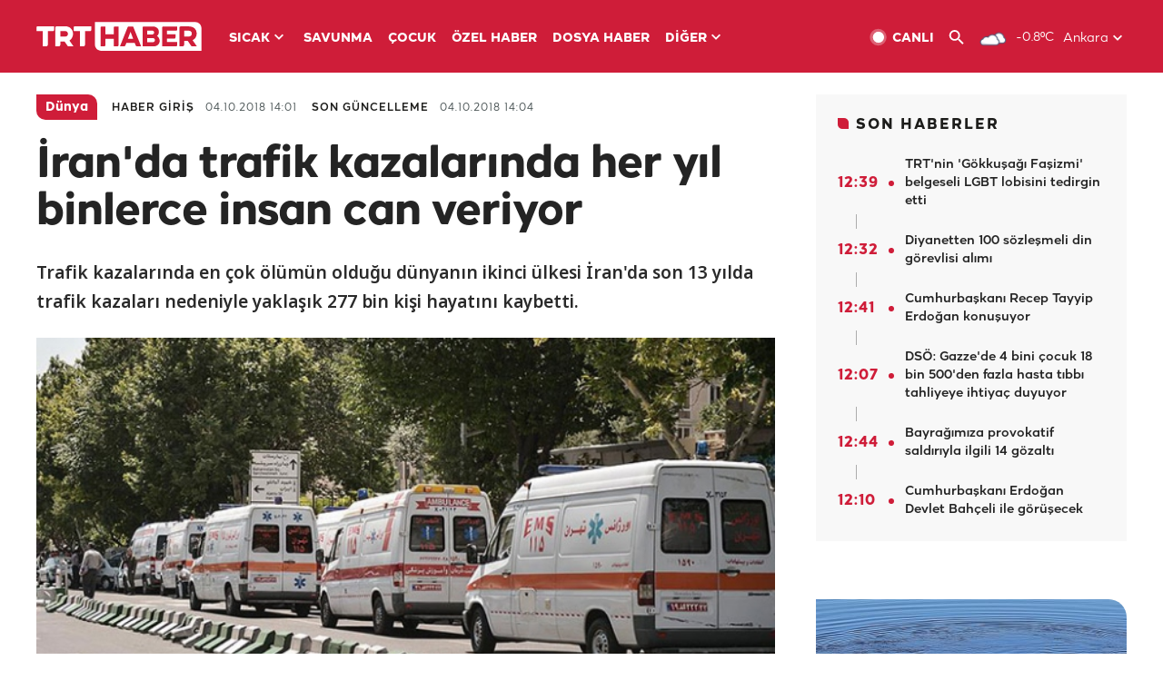

--- FILE ---
content_type: text/html; charset=UTF-8
request_url: https://www.trthaber.com/haber/dunya/iranda-trafik-kazalarinda-her-yil-binlerce-insan-can-veriyor-387754.html
body_size: 14527
content:
<!DOCTYPE html>
<html lang="tr" prefix="og: http://ogp.me/ns#" class="" >
<head>
<meta http-equiv="Content-Type" content="text/html; charset=utf-8" />
<meta property="fb:pages" content="127630700588623" />
<title>İRAN'DA TRAFİK KAZALARINDA HER YIL BİNLERCE İNSAN CAN VERİYOR - Son Dakika Haberleri</title>
<meta name="description" content="Trafik kazalarında en çok ölümün olduğu dünyanın ikinci ülkesi İran&#039;da son 13 yılda trafik kazaları nedeniyle yaklaşık 277 bin kişi hayatını kaybetti." />
<link href="https://trthaberstatic.cdn.wp.trt.com.tr/static/favicon.ico" rel="shortcut icon" type="image/x-icon" />
<link rel="apple-touch-icon" sizes="57x57" href="https://trthaberstatic.cdn.wp.trt.com.tr/static/images/trt-haber-kare-logo-57x57.png">
<link rel="apple-touch-icon" sizes="60x60" href="https://trthaberstatic.cdn.wp.trt.com.tr/static/images/trt-haber-kare-logo-60x60.png">
<link rel="apple-touch-icon" sizes="72x72" href="https://trthaberstatic.cdn.wp.trt.com.tr/static/images/trt-haber-kare-logo-72x72.png">
<link rel="apple-touch-icon" sizes="76x76" href="https://trthaberstatic.cdn.wp.trt.com.tr/static/images/trt-haber-kare-logo-76x76.png">
<link rel="apple-touch-icon" sizes="114x114" href="https://trthaberstatic.cdn.wp.trt.com.tr/static/images/trt-haber-kare-logo-114x114.png">
<link rel="apple-touch-icon" sizes="120x120" href="https://trthaberstatic.cdn.wp.trt.com.tr/static/images/trt-haber-kare-logo-120x120.png">
<link rel="apple-touch-icon" sizes="144x144" href="https://trthaberstatic.cdn.wp.trt.com.tr/static/images/trt-haber-kare-logo-144x144.png">
<link rel="apple-touch-icon" sizes="152x152" href="https://trthaberstatic.cdn.wp.trt.com.tr/static/images/trt-haber-kare-logo-152x152.png">
<link rel="apple-touch-icon" sizes="180x180" href="https://trthaberstatic.cdn.wp.trt.com.tr/static/images/trt-haber-kare-logo-180x180.png">
<link rel="icon" type="image/png" href="https://trthaberstatic.cdn.wp.trt.com.tr/static/images/trt-haber-kare-logo-144x144.png" sizes="144x144">
<link rel="icon" type="image/png" href="https://trthaberstatic.cdn.wp.trt.com.tr/static/images/trt-haber-kare-logo-192x192.png" sizes="192x192">
<meta name="msapplication-square70x70logo" content="https://trthaberstatic.cdn.wp.trt.com.tr/static/images/trt-haber-kare-logo-70x70.png">
<meta name="msapplication-square150x150logo" content="https://trthaberstatic.cdn.wp.trt.com.tr/static/images/trt-haber-kare-logo-150x150.png">
<meta name="msapplication-wide310x150logo" content="https://trthaberstatic.cdn.wp.trt.com.tr/static/images/trt-haber-logo-310x150.png">
<meta name="msapplication-square310x310logo" content="https://trthaberstatic.cdn.wp.trt.com.tr/static/images/trt-haber-kare-logo-310x310.png">
<meta property="og:title" content="İran'da trafik kazalarında her yıl binlerce insan can veriyor" />
<meta property="og:description" content="Trafik kazalarında en çok ölümün olduğu dünyanın ikinci ülkesi İran&#039;da son 13 yılda trafik kazaları nedeniyle yaklaşık 277 bin kişi hayatını kaybetti." />
<link rel="image_src" type="image/jpeg" href="https://trthaberstatic.cdn.wp.trt.com.tr/resimler/952000/952171.jpg" />
<link rel="thumbnail" type="image/jpeg" href="https://trthaberstatic.cdn.wp.trt.com.tr/resimler/952000/952171.jpg" />
<meta property="og:image" content="https://trthaberstatic.cdn.wp.trt.com.tr/resimler/952000/952171.jpg" />
<meta name="viewport" content="width=device-width, initial-scale=1.0, shrink-to-fit=no">
<base href="https://www.trthaber.com/" />
<link rel="canonical" href="https://www.trthaber.com/haber/dunya/iranda-trafik-kazalarinda-her-yil-binlerce-insan-can-veriyor-387754.html"/>
<meta name="google-play-app" content="app-id=com.TRT.TrtHaber">
<meta name="application-name" content="TRT Haber">
<meta name="apple-itunes-app" content="app-id=509983402,app-argument=https://apps.apple.com/tr/app/trt-haber/id509983402">
<meta name="apple-mobile-web-app-title" content="TRT Haber">
<meta name="robots" content="max-image-preview:large">
<meta name="p:domain_verify" content="d84e2d14ad1b4fe58877beb901e5cdcc"/>
<meta name="p:domain_verify" content="a071267efb21000e62681b430866dd61"/>
<meta http-equiv="Accept-CH" content="DPR, Viewport-Width">
<meta name="twitter:card" content="summary_large_image">
<meta name="twitter:site" content="@trthaber">
<meta name="twitter:url" content="https://www.trthaber.com/haber/dunya/iranda-trafik-kazalarinda-her-yil-binlerce-insan-can-veriyor-387754.html">
<meta name="twitter:title" content="İran&#039;da trafik kazalarında her yıl binlerce insan can veriyor">
<meta name="twitter:description" content="Trafik kazalarında en çok ölümün olduğu dünyanın ikinci ülkesi İran&#039;da son 13 yılda trafik kazaları nedeniyle yaklaşık 277 bin kişi hayatını kaybetti.">
<meta name="twitter:image" content="https://trthaberstatic.cdn.wp.trt.com.tr/resimler/952000/952171.jpg">
<meta property="og:url" content="https://www.trthaber.com/haber/dunya/iranda-trafik-kazalarinda-her-yil-binlerce-insan-can-veriyor-387754.html">
<meta property="og:type" content="article">
<link rel="stylesheet" type="text/css" href="https://trthaberstatic.cdn.wp.trt.com.tr/static/bootstrap-4.5.0/css/bootstrap.min.css?v=594" />
<link rel="stylesheet" type="text/css" href="https://trthaberstatic.cdn.wp.trt.com.tr/static/css/styles.min.css?v=594" />
<link rel="stylesheet" type="text/css" media="screen and (max-width: 576px)" href="https://trthaberstatic.cdn.wp.trt.com.tr/static/css/style-576.min.css?v=594" />
<link rel="stylesheet" type="text/css" media="screen and (min-width: 576.1px) and (max-width: 768px)" href="https://trthaberstatic.cdn.wp.trt.com.tr/static/css/style-576-768.min.css?v=594" />
<link rel="stylesheet" type="text/css" media="screen and (min-width: 576.1px) and (max-width: 1040px)" href="https://trthaberstatic.cdn.wp.trt.com.tr/static/css/style-576-1040.min.css?v=594" />
<link rel="stylesheet" type="text/css" media="screen and (min-width: 768.1px) and (max-width: 1040px)" href="https://trthaberstatic.cdn.wp.trt.com.tr/static/css/style-768-1040.min.css?v=594" />
<link rel="stylesheet" type="text/css" media="screen and (min-width: 1040.1px) and (max-width: 1270px)" href="https://trthaberstatic.cdn.wp.trt.com.tr/static/css/style-1040-1270.min.css?v=594" />
<link rel="stylesheet" type="text/css" media="screen and (min-width: 1270.1px) and (max-width: 1470px)" href="https://trthaberstatic.cdn.wp.trt.com.tr/static/css/style-1270-1470.min.css?v=594" />
<link rel="stylesheet" type="text/css" media="screen and (min-width: 1470.1px)" href="https://trthaberstatic.cdn.wp.trt.com.tr/static/css/style-1470.min.css?v=594" />
<script src="https://trthaberstatic.cdn.wp.trt.com.tr/static/plugins/jquery-3.5.1.min.js" type="text/javascript"></script>
<script src="https://cdn.pr.trt.com.tr/static/js/player/player.1.0.165.js" type="text/javascript"></script>
<script type="application/ld+json">
{ 
    "@context" : "http://schema.org",
    "@type" : "Organization",
    "name": "TRT Haber",
    "legalName" : "TRT Haber",
    "url" : "https://www.trthaber.com/",
    "logo": "https://ddei5-0-ctp.trendmicro.com:443/wis/clicktime/v1/query?url=https%3a%2f%2ftrthaberstatic.cdn.wp.trt.com.tr%2fstatic%2fimages%2fnew%2dlogo%2dblack.svg&umid=E8A677EA-ED09-3805-ABEF-1B1D33D2D974&auth=09795f0ed076112d1bf566299a10d0ae0d737571-04d353ff70c12088bbfc6c35c986ccbf450c25f3",
    "foundingDate": "2010",
    "address": {
        "@type": "PostalAddress",
        "streetAddress": "TRT Genel Müdürlüğü, Turan Güneş Bulvarı 06550 Oran, Ankara",
        "addressLocality": "Oran",
        "addressRegion": "ANKARA",
        "postalCode": "06550",
        "addressCountry": "TR"
    },
    "contactPoint" : [
        {
            "@type" : "ContactPoint",
            "telephone" : "+90-4440878",
            "contactType" : "customer support",
            "email": "trthaber@trthaber.com",
            "areaServed" : "TR",
            "availableLanguage" : ["Turkish"]
        },
        {
            "@type" : "ContactPoint",
            "telephone" : "+90-4440878",
            "contactType" : "technical support",
            "email": "trthaber@trthaber.com",
            "areaServed" : "TR",
            "availableLanguage" : ["Turkish"]
        },
        {
            "@type" : "ContactPoint",
            "telephone" : "+90-4440878",
            "email": "trthaber@trthaber.com",
            "contactType" : "sales",
            "areaServed" : "TR",
            "availableLanguage" : ["Turkish"]
        }
    ],
    "sameAs": [
        "https://www.facebook.com/trthaber",
        "https://twitter.com/trthaber",
        "https://www.youtube.com/user/trthaber"
    ]
}
</script>
<script type="application/ld+json" id="breadcrumbStructuredData">
{
  "@context": "https://schema.org",
  "@type": "BreadcrumbList",
  "itemListElement": [
      { "@type": "ListItem", "position": 1, "name": "Haberler", "item": "https://www.trthaber.com/" },{ "@type": "ListItem", "position": 2, "name": "Dünya", "item": "https://www.trthaber.com/haber/dunya/" },{ "@type": "ListItem", "position": 3, "name": "İran&#039;da trafik kazalarında her yıl binlerce insan can veriyor", "item": "https://www.trthaber.com/haber/dunya/iranda-trafik-kazalarinda-her-yil-binlerce-insan-can-veriyor-387754.html" }
  ]
}
</script>
<script type="application/ld+json" id="newsStructuredData">
{
    "@context": "http://schema.org",
    "@type": "NewsArticle",
    "articleSection": "Dünya",
    "mainEntityOfPage": {
        "@type": "WebPage",
        "@id": "https://www.trthaber.com/haber/dunya/iranda-trafik-kazalarinda-her-yil-binlerce-insan-can-veriyor-387754.html"
    },
    "headline": "İran&#039;da trafik kazalarında her yıl binlerce insan can veriyor",
    "description": "Trafik kazalarında en çok ölümün olduğu dünyanın ikinci ülkesi İran&#039;da son 13 yılda trafik kazaları nedeniyle yaklaşık 277 bin kişi hayatını kaybetti.",
    "keywords":[],
    "image": {
        "@type": "ImageObject",
        "url": "https://trthaberstatic.cdn.wp.trt.com.tr/resimler/952000/952171.jpg",
        "height": "1280",
        "width": "720"
    },
    "datePublished": "2018-10-04 14:01:00+03:00",
    "dateModified": "2018-10-04 14:04:51+03:00",
    "author": {
        "@type": "Organization",
        "name": "TRT Haber"
    },
    "publisher": {
        "@type": "Organization",
        "name": "TRT Haber",
        "logo": {
            "@type": "ImageObject",
            "width": "436",
            "height": "84",
            "url": "https://trthaberstatic.cdn.wp.trt.com.tr/static/images/trthaber-organization-logo.png"
        }
    }
}
</script>
<!-- Global site tag (gtag.js) - Google Analytics -->
            <script async src="https://www.googletagmanager.com/gtag/js?id=UA-26291030-5"></script>
            <script>
              window.dataLayer = window.dataLayer || [];
              function gtag(){dataLayer.push(arguments);}
              gtag('js', new Date());
            
              gtag('config', 'UA-26291030-5');
            </script>
        <!-- Google Tag Manager -->
            <script>(function(w,d,s,l,i){w[l]=w[l]||[];w[l].push({'gtm.start':
            new Date().getTime(),event:'gtm.js'});var f=d.getElementsByTagName(s)[0],
            j=d.createElement(s),dl=l!='dataLayer'?'&l='+l:'';j.async=true;j.src=
            'https://www.googletagmanager.com/gtm.js?id='+i+dl;f.parentNode.insertBefore(j,f);
            })(window,document,'script','dataLayer','GTM-PCCBKS9');</script>
            <!-- End Google Tag Manager --></head>
<body>
<!-- Google Tag Manager (noscript) -->
            <noscript><iframe src="https://www.googletagmanager.com/ns.html?id=GTM-PCCBKS9"
            height="0" width="0" style="display:none;visibility:hidden"></iframe></noscript>
            <!-- End Google Tag Manager (noscript) -->        <div class="masthead-ads-container">
            <div class="masthead-ads-wrapper">
                <!-- /112281457/trthaber_970x250_passback -->
<div id='div-gpt-ad-1549658900112-0' style='width:970px; height:250px; margin: 0 auto;'>
</div>            </div>
        </div>
        <!-- HEADER START -->
<div class="header">
        <div class="top-menu-container">
        <div class="mega-menu-button"></div>
        <div class="top-menu-wrapper">
            <a href="https://www.trthaber.com/" target="_self">
                <img class="logo" src="https://trthaberstatic.cdn.wp.trt.com.tr/static/images/logo.svg" width="183" height="32" title="Son Dakika Haberler" alt="Son Dakika Haberler" />
            </a>

                            <!--<img src="https://trthaberstatic.cdn.wp.trt.com.tr/static/images/siyah-kurdele.png" width="21" height="32" class="header-special-icon" />-->
            
                        <ul class="top-menu-left">
                                        <li class="sub">
                            <a href="javascript:void(0);" title="SICAK">
                                SICAK                                <i class="arrow"></i>
                            </a>
                            <ul class="menu-dropdown vertical-scroll one-column left-align">
                                                                    <li>
                                        <a href="https://www.trthaber.com/haber/gundem/" title="GÜNDEM" target="_blank">
                                            GÜNDEM                                        </a>
                                    </li>
                                                                    <li>
                                        <a href="https://www.trthaber.com/haber/turkiye/" title="TÜRKİYE" target="_blank">
                                            TÜRKİYE                                        </a>
                                    </li>
                                                                    <li>
                                        <a href="https://www.trthaber.com/haber/dunya/" title="DÜNYA" target="_blank">
                                            DÜNYA                                        </a>
                                    </li>
                                                                    <li>
                                        <a href="https://www.trthaber.com/haber/turk-dunyasi/" title="TÜRK DÜNYASI" target="_blank">
                                            TÜRK DÜNYASI                                        </a>
                                    </li>
                                                                    <li>
                                        <a href="https://www.trthaber.com/haber/ekonomi/" title="EKONOMİ" target="_blank">
                                            EKONOMİ                                        </a>
                                    </li>
                                                                    <li>
                                        <a href="https://www.trthaber.com/spor/" title="SPOR" target="_blank">
                                            SPOR                                        </a>
                                    </li>
                                                            </ul>
                        </li>
                                                <li >
                            <a href="https://www.trthaber.com/haber/savunma/" title="SAVUNMA" target="_blank">
                                SAVUNMA                            </a>
                        </li>
                                                <li >
                            <a href="https://www.trthaber.com/haber/cocuk/" title="ÇOCUK" target="_blank">
                                ÇOCUK                            </a>
                        </li>
                                                <li >
                            <a href="https://www.trthaber.com/ozel-haberler/" title="ÖZEL HABER" target="_blank">
                                ÖZEL HABER                            </a>
                        </li>
                                                <li >
                            <a href="https://www.trthaber.com/dosya-haberler/" title="DOSYA HABER" target="_blank">
                                DOSYA HABER                            </a>
                        </li>
                                                <li class="sub">
                            <a href="javascript:void(0);" title="DİĞER">
                                DİĞER                                <i class="arrow"></i>
                            </a>
                            <ul class="menu-dropdown vertical-scroll right-align">
                                                                    <li>
                                        <a href="https://www.trthaber.com/son-dakika-haberleri" title="SON HABERLER" target="_blank">
                                            SON HABERLER                                        </a>
                                    </li>
                                                                    <li>
                                        <a href="https://www.trthaber.com/tum-mansetler.html" title="TÜM MANŞETLER" target="_blank">
                                            TÜM MANŞETLER                                        </a>
                                    </li>
                                                                    <li>
                                        <a href="https://www.trthaber.com/fotograf-galerileri.html" title="FOTO FOKUS" target="_blank">
                                            FOTO FOKUS                                        </a>
                                    </li>
                                                                    <li>
                                        <a href="https://www.trthaber.com/haber/dunya-disi/" title="DÜNYA DIŞI" target="_blank">
                                            DÜNYA DIŞI                                        </a>
                                    </li>
                                                                    <li>
                                        <a href="https://www.trthaber.com/video-galerileri.html" title="VİDEO GALERİ" target="_blank">
                                            VİDEO GALERİ                                        </a>
                                    </li>
                                                                    <li>
                                        <a href="https://www.trthaber.com/haber/kultur-sanat/" title="KÜLTÜR-SANAT" target="_blank">
                                            KÜLTÜR-SANAT                                        </a>
                                    </li>
                                                                    <li>
                                        <a href="https://www.trthaber.com/dosya-haberler/" title="DOSYA HABER" target="_blank">
                                            DOSYA HABER                                        </a>
                                    </li>
                                                                    <li>
                                        <a href="https://www.trthaber.com/haber/yasam/" title="YAŞAM" target="_blank">
                                            YAŞAM                                        </a>
                                    </li>
                                                                    <li>
                                        <a href="https://www.trthaber.com/haber/saglik/" title="SAĞLIK" target="_blank">
                                            SAĞLIK                                        </a>
                                    </li>
                                                                    <li>
                                        <a href="https://www.trthaber.com/gezi/" title="GEZİ" target="_blank">
                                            GEZİ                                        </a>
                                    </li>
                                                                    <li>
                                        <a href="https://www.trthaber.com/haber/bilim-teknoloji/" title="TEKNOLOJİ" target="_blank">
                                            TEKNOLOJİ                                        </a>
                                    </li>
                                                                    <li>
                                        <a href="https://www.trthaber.com/haber/cevre/" title="ÇEVRE" target="_blank">
                                            ÇEVRE                                        </a>
                                    </li>
                                                                    <li>
                                        <a href="https://www.trthaber.com/haber/egitim/" title="EĞİTİM" target="_blank">
                                            EĞİTİM                                        </a>
                                    </li>
                                                                    <li>
                                        <a href="https://www.trthaber.com/haber/guncel/" title="GÜNCEL" target="_blank">
                                            GÜNCEL                                        </a>
                                    </li>
                                                                    <li>
                                        <a href="https://www.trthaber.com/haber/cocuk/" title="ÇOCUK" target="_blank">
                                            ÇOCUK                                        </a>
                                    </li>
                                                                    <li>
                                        <a href="https://www.trthaber.com/podcast.html" title="PODCAST" target="_blank">
                                            PODCAST                                        </a>
                                    </li>
                                                                    <li>
                                        <a href="https://www.trthaber.com/hava-durumu.html" title="HAVA DURUMU" target="_blank">
                                            HAVA DURUMU                                        </a>
                                    </li>
                                                                    <li>
                                        <a href="https://www.trthaber.com/trtden-haberler/" title="TRT'DEN HABERLER" target="_blank">
                                            TRT'DEN HABERLER                                        </a>
                                    </li>
                                                                    <li>
                                        <a href="/meteo-uyari/turkiye/bugun" title="HAVA UYARILARI" target="_blank">
                                            HAVA UYARILARI                                        </a>
                                    </li>
                                                                    <li>
                                        <a href="https://www.trthaber.com/trt-akademi/" title="TRT AKADEMİ" target="_blank">
                                            TRT AKADEMİ                                        </a>
                                    </li>
                                                                    <li>
                                        <a href="https://www.trthaber.com/programlar/" title="PROGRAMLAR" target="_blank">
                                            PROGRAMLAR                                        </a>
                                    </li>
                                                                    <li>
                                        <a href="https://www.trthaber.com/haber/trt-arsiv/" title="TRT ARŞİV" target="_blank">
                                            TRT ARŞİV                                        </a>
                                    </li>
                                                            </ul>
                        </li>
                                    </ul>
                        <div class="top-menu-weather-container">
                                <a href="https://www.trthaber.com/ankara-hava-durumu.html" class="site-url">
                    <img src="https://trthaberstatic.cdn.wp.trt.com.tr/static/images/weather-icons/3.png" class="icon" width="30" height="30" alt="Çok Bulutlu" id="headerWeatherIcon" />
                </a>
                                                <a href="https://www.trthaber.com/ankara-hava-durumu.html" class="site-url">
                    <span class="temp" id="headerWeatherTemp">-0.8ºC</span>
                </a>
                                                <span class="city-wrapper">
                    <a href="https://www.trthaber.com/ankara-hava-durumu.html" class="site-url">
                        <span id="headerWeatherCity">Ankara</span>
                    </a>
                    <img src="https://trthaberstatic.cdn.wp.trt.com.tr/static/images/top-menu-weather-down-arrow.svg" id="topMenuWeatherArrow" class="arrow" width="20" height="20"  />
                </span>
                                                <ul id="headerWeatherCityList" class="city-list vertical-scroll">
                                            <li data-val="adana">Adana</li>
                                            <li data-val="adiyaman">Adıyaman</li>
                                            <li data-val="afyonkarahisar">Afyonkarahisar</li>
                                            <li data-val="agri">Ağrı</li>
                                            <li data-val="aksaray">Aksaray</li>
                                            <li data-val="amasya">Amasya</li>
                                            <li data-val="ankara">Ankara</li>
                                            <li data-val="antalya">Antalya</li>
                                            <li data-val="ardahan">Ardahan</li>
                                            <li data-val="artvin">Artvin</li>
                                            <li data-val="aydin">Aydın</li>
                                            <li data-val="balikesir">Balıkesir</li>
                                            <li data-val="bartin">Bartın</li>
                                            <li data-val="batman">Batman</li>
                                            <li data-val="bayburt">Bayburt</li>
                                            <li data-val="bilecik">Bilecik</li>
                                            <li data-val="bingol">Bingöl</li>
                                            <li data-val="bitlis">Bitlis</li>
                                            <li data-val="bolu">Bolu</li>
                                            <li data-val="burdur">Burdur</li>
                                            <li data-val="bursa">Bursa</li>
                                            <li data-val="canakkale">Çanakkale</li>
                                            <li data-val="cankiri">Çankırı</li>
                                            <li data-val="corum">Çorum</li>
                                            <li data-val="denizli">Denizli</li>
                                            <li data-val="diyarbakir">Diyarbakır</li>
                                            <li data-val="duzce">Düzce</li>
                                            <li data-val="edirne">Edirne</li>
                                            <li data-val="elazig">Elazığ</li>
                                            <li data-val="erzincan">Erzincan</li>
                                            <li data-val="erzurum">Erzurum</li>
                                            <li data-val="eskisehir">Eskişehir</li>
                                            <li data-val="gaziantep">Gaziantep</li>
                                            <li data-val="giresun">Giresun</li>
                                            <li data-val="gumushane">Gümüşhane</li>
                                            <li data-val="hakkari">Hakkari</li>
                                            <li data-val="hatay">Hatay</li>
                                            <li data-val="igdir">Iğdır</li>
                                            <li data-val="isparta">Isparta</li>
                                            <li data-val="istanbul">İstanbul</li>
                                            <li data-val="izmir">İzmir</li>
                                            <li data-val="kahramanmaras">Kahramanmaraş</li>
                                            <li data-val="karabuk">Karabük</li>
                                            <li data-val="karaman">Karaman</li>
                                            <li data-val="kars">Kars</li>
                                            <li data-val="kastamonu">Kastamonu</li>
                                            <li data-val="kayseri">Kayseri</li>
                                            <li data-val="kirikkale">Kırıkkale</li>
                                            <li data-val="kirklareli">Kırklareli</li>
                                            <li data-val="kirsehir">Kırşehir</li>
                                            <li data-val="kilis">Kilis</li>
                                            <li data-val="kocaeli">Kocaeli</li>
                                            <li data-val="konya">Konya</li>
                                            <li data-val="kutahya">Kütahya</li>
                                            <li data-val="malatya">Malatya</li>
                                            <li data-val="manisa">Manisa</li>
                                            <li data-val="mardin">Mardin</li>
                                            <li data-val="mersin">Mersin</li>
                                            <li data-val="mugla">Muğla</li>
                                            <li data-val="mus">Muş</li>
                                            <li data-val="nevsehir">Nevşehir</li>
                                            <li data-val="nigde">Niğde</li>
                                            <li data-val="ordu">Ordu</li>
                                            <li data-val="osmaniye">Osmaniye</li>
                                            <li data-val="rize">Rize</li>
                                            <li data-val="sakarya">Sakarya</li>
                                            <li data-val="samsun">Samsun</li>
                                            <li data-val="siirt">Siirt</li>
                                            <li data-val="sinop">Sinop</li>
                                            <li data-val="sivas">Sivas</li>
                                            <li data-val="sanliurfa">Şanlıurfa</li>
                                            <li data-val="sirnak">Şırnak</li>
                                            <li data-val="tekirdag">Tekirdağ</li>
                                            <li data-val="tokat">Tokat</li>
                                            <li data-val="trabzon">Trabzon</li>
                                            <li data-val="tunceli">Tunceli</li>
                                            <li data-val="usak">Uşak</li>
                                            <li data-val="van">Van</li>
                                            <li data-val="yalova">Yalova</li>
                                            <li data-val="yozgat">Yozgat</li>
                                            <li data-val="zonguldak">Zonguldak</li>
                                    </ul>
                            </div>
            <ul class="top-menu-right">
                <li class="top-menu-search-container" id="topMenuSearchBoxContainer">
                    <img src="https://trthaberstatic.cdn.wp.trt.com.tr/static/images/mobile-mega-menu-search-icon.svg" id="topMenuSearchIcon" width="28" height="28" />
                    <input type="hidden" name="token" id="topMenuSearchToken" value="" />
                    <input type="text" name="aranan" id="topMenuSearchInput" placeholder="Arama kelimesi" autocomplete="off">
                    <input type="button" value="" id="topMenuSearchButton" alt="Ara" title="Ara">
                </li>
                <li>
                    <a href="https://www.trthaber.com/canli-yayin-izle.html" title="Canlı TV" class="site-url">
                        <img src="https://trthaberstatic.cdn.wp.trt.com.tr/static/images/menu_live_icon.svg" width="20" height="20" alt="Canlı TV" />
                        <span class="text">CANLI</span>
                    </a>
                </li>
                <li>
                    <a href="javascript:void(0);" id="topMenuSearchUrl" title="Arama">
                        <img src="https://trthaberstatic.cdn.wp.trt.com.tr/static/images/menu_search_icon.svg" width="20" height="20" alt="Arama" />
                    </a>
                </li>
            </ul>
        </div>
    </div>

    <div class="top-menu-placeholder"></div>
    
    <div class="mobile-mega-menu-container">
        <div class="search-container" id="headerMenuSearchBoxContainer">
            <img src="https://trthaberstatic.cdn.wp.trt.com.tr/static/images/mobile-mega-menu-search-icon.svg" id="headerMenuSearchIcon" width="16" height="16" />
            <input type="hidden" name="token" id="headerMenuSearchToken" value="" />
            <input type="text" name="aranan" id="headerMenuSearchInput" placeholder="Arama kelimesi" autocomplete="off">
            <input type="button" value="" id="headerMenuSearchButton" alt="Ara" title="Ara">
        </div>

                <ul class="mobile-menu">
                                <li>
                        <a href="https://www.trthaber.com/arama.html" title="Arama" target="_self">
                            Arama                        </a>
                    </li>
                                                    <li>
                        <a href="/" title="Anasayfa" target="_self">
                            Anasayfa                        </a>
                    </li>
                                                    <li>
                        <a href="https://www.trthaber.com/haber/gundem/" title="Gündem" target="_self">
                            Gündem                        </a>
                    </li>
                                                    <li>
                        <a href="https://www.trthaber.com/haber/turkiye/" title="Türkiye" target="_self">
                            Türkiye                        </a>
                    </li>
                                                    <li>
                        <a href="https://www.trthaber.com/haber/dunya/" title="Dünya" target="_self">
                            Dünya                        </a>
                    </li>
                                                    <li>
                        <a href="https://www.trthaber.com/haber/turk-dunyasi/" title="Türk Dünyası" target="_self">
                            Türk Dünyası                        </a>
                    </li>
                                                    <li>
                        <a href="https://www.trthaber.com/haber/ekonomi/" title="Ekonomi" target="_self">
                            Ekonomi                        </a>
                    </li>
                                                    <li>
                        <a href="https://www.trthaber.com/spor/" title="Spor" target="_self">
                            Spor                        </a>
                    </li>
                                                    <li>
                        <a href="https://www.trthaber.com/haber/savunma/" title="Savunma" target="_self">
                            Savunma                        </a>
                    </li>
                                                    <li>
                        <a href="https://www.trthaber.com/haber/cocuk/" title="Çocuk" target="_self">
                            Çocuk                        </a>
                    </li>
                                                    <li>
                        <a href="https://www.trthaber.com/ozel-haberler/" title="Özel Haber" target="_self">
                            Özel Haber                        </a>
                    </li>
                                                    <li>
                        <a href="https://www.trthaber.com/infografikler/" title="İnfografik" target="_self">
                            İnfografik                        </a>
                    </li>
                                                    <li>
                        <a href="https://www.trthaber.com/haber/interaktif/" title="İnteraktif" target="_self">
                            İnteraktif                        </a>
                    </li>
                                                    <li>
                        <a href="https://www.trthaber.com/hava-durumu.html" title="Hava Durumu" target="_self">
                            Hava Durumu                        </a>
                    </li>
                                                    <li>
                        <a href="/meteo-uyari/turkiye/bugun" title="Hava Uyarıları" target="_self">
                            Hava Uyarıları                        </a>
                    </li>
                                                    <li class="sub">
                        <a href="javascript:void(0);" title="Diğer" target="_self">
                            Diğer                        </a>
                        <ul class="dropdown">
                                                            <li>
                                    <i>-</i>
                                    <a href="https://www.trthaber.com/son-dakika-haberleri" title="Son Haberler" target="_self">
                                        Son Haberler                                    </a>
                                </li>
                                                            <li>
                                    <i>-</i>
                                    <a href="https://www.trthaber.com/tum-mansetler.html" title="Tüm Manşetler" target="_self">
                                        Tüm Manşetler                                    </a>
                                </li>
                                                            <li>
                                    <i>-</i>
                                    <a href="https://www.trthaber.com/fotograf-galerileri.html" title="Foto Fokus" target="_self">
                                        Foto Fokus                                    </a>
                                </li>
                                                            <li>
                                    <i>-</i>
                                    <a href="https://www.trthaber.com/video-galerileri.html" title="Video Galeri" target="_self">
                                        Video Galeri                                    </a>
                                </li>
                                                            <li>
                                    <i>-</i>
                                    <a href="https://www.trthaber.com/dosya-haberler/" title="Dosya Haber" target="_self">
                                        Dosya Haber                                    </a>
                                </li>
                                                            <li>
                                    <i>-</i>
                                    <a href="https://www.trthaber.com/haber/saglik/" title="Sağlık" target="_self">
                                        Sağlık                                    </a>
                                </li>
                                                            <li>
                                    <i>-</i>
                                    <a href="https://www.trthaber.com/haber/yasam/" title="Yaşam" target="_self">
                                        Yaşam                                    </a>
                                </li>
                                                            <li>
                                    <i>-</i>
                                    <a href="https://www.trthaber.com/gezi/" title="Gezi" target="_self">
                                        Gezi                                    </a>
                                </li>
                                                            <li>
                                    <i>-</i>
                                    <a href="https://www.trthaber.com/haber/bilim-teknoloji/" title="Teknoloji" target="_self">
                                        Teknoloji                                    </a>
                                </li>
                                                            <li>
                                    <i>-</i>
                                    <a href="https://www.trthaber.com/haber/egitim/" title="Eğitim" target="_self">
                                        Eğitim                                    </a>
                                </li>
                                                            <li>
                                    <i>-</i>
                                    <a href="https://www.trthaber.com/haber/dunya-disi/" title="Dünya Dışı" target="_self">
                                        Dünya Dışı                                    </a>
                                </li>
                                                            <li>
                                    <i>-</i>
                                    <a href="https://www.trthaber.com/haber/kultur-sanat/" title="Kültür-Sanat" target="_self">
                                        Kültür-Sanat                                    </a>
                                </li>
                                                            <li>
                                    <i>-</i>
                                    <a href="https://www.trthaber.com/haber/cevre/" title="Çevre" target="_self">
                                        Çevre                                    </a>
                                </li>
                                                            <li>
                                    <i>-</i>
                                    <a href="https://www.trthaber.com/haber/guncel/" title="Güncel" target="_self">
                                        Güncel                                    </a>
                                </li>
                                                            <li>
                                    <i>-</i>
                                    <a href="https://www.trthaber.com/podcast.html" title="Podcast" target="_self">
                                        Podcast                                    </a>
                                </li>
                                                            <li>
                                    <i>-</i>
                                    <a href="https://www.trthaber.com/programlar/" title="Programlar" target="_self">
                                        Programlar                                    </a>
                                </li>
                                                            <li>
                                    <i>-</i>
                                    <a href="https://www.trthaber.com/trtden-haberler/" title="TRT'den Haberler" target="_self">
                                        TRT'den Haberler                                    </a>
                                </li>
                                                            <li>
                                    <i>-</i>
                                    <a href="https://www.trthaber.com/trt-akademi/" title="TRT Akademi" target="_self">
                                        TRT Akademi                                    </a>
                                </li>
                                                            <li>
                                    <i>-</i>
                                    <a href="https://www.trthaber.com/haber/trt-arsiv/" title="TRT Arşiv" target="_self">
                                        TRT Arşiv                                    </a>
                                </li>
                                                            <li>
                                    <i>-</i>
                                    <a href="https://www.trthaber.com/yayin-akisi.html" title="Yayın Akışı" target="_self">
                                        Yayın Akışı                                    </a>
                                </li>
                                                            <li>
                                    <i>-</i>
                                    <a href="https://radyo.trt.net.tr/frekanslar" title="Radyo Frekanslarımız" target="_self">
                                        Radyo Frekanslarımız                                    </a>
                                </li>
                                                            <li>
                                    <i>-</i>
                                    <a href="https://www.trthaber.com/sitene_ekle.html" title="Sitene Ekle" target="_self">
                                        Sitene Ekle                                    </a>
                                </li>
                                                            <li>
                                    <i>-</i>
                                    <a href="https://www.trthaber.com/iletisim.html" title="İletişim" target="_self">
                                        İletişim                                    </a>
                                </li>
                                                            <li>
                                    <i>-</i>
                                    <a href="https://www.trthaber.com/gizlilik-politikasi-ve-aydinlatma-metni.html" title="Gizlilik Politikası ve Aydınlatma Metni" target="_self">
                                        Gizlilik Politikası ve Aydınlatma Metni                                    </a>
                                </li>
                                                            <li>
                                    <i>-</i>
                                    <a href="https://www.trthaber.com/kullanim-sartlari.html" title="Kullanım Şartları" target="_self">
                                        Kullanım Şartları                                    </a>
                                </li>
                                                            <li>
                                    <i>-</i>
                                    <a href="https://www.trthaber.com/cerez-politikasi.html" title="Çerez Politikası" target="_self">
                                        Çerez Politikası                                    </a>
                                </li>
                                                    </ul>
                    </li>
                                        </ul>
            </div>

            <div class="mobile-masthead-ads-container">
            <!-- /112281457/TrtHaber_mobil_Masthead -->
<div id='div-gpt-ad-1550130260876-0' style='margin: 0 auto; width: max-content;'>
</div>        </div>
        </div>
<!-- HEADER END -->
    <!-- CONTENT START -->
    <div class="container">
        <div class="news-detail-container">
            <div class="left">
                <div class="news-content-container" id="newsDetail387754" data-id="387754" data-url="https://www.trthaber.com/haber/dunya/iranda-trafik-kazalarinda-her-yil-binlerce-insan-can-veriyor-387754.html">
                    <input type="hidden" name="page_category_id" class="page-category-id" value="4">
                    <input type="hidden" name="page_category_name" class="page-category-name" value="Dünya">
                    <input type="hidden" name="page_id" class="page-id" value="387754">
                    <input type="hidden" name="page_url" class="page-url" value="https://www.trthaber.com/haber/dunya/iranda-trafik-kazalarinda-her-yil-binlerce-insan-can-veriyor-387754.html">
                    <input type="hidden" name="page_seo_title" class="page-seo-title" value="İRAN'DA TRAFİK KAZALARINDA HER YIL BİNLERCE İNSAN CAN VERİYOR - Son Dakika Haberleri">
                    <input type="hidden" name="page_title" class="page-title" value="İran'da trafik kazalarında her yıl binlerce insan can veriyor">
                    <input type="hidden" name="page_clear_title" class="page-clear-title" value="İran&#039;da trafik kazalarında her yıl binlerce insan can veriyor">
                    <input type="hidden" name="page_clear_description" class="page-clear-description" value="Trafik kazalarında en çok ölümün olduğu dünyanın ikinci ülkesi İran&#039;da son 13 yılda trafik kazaları nedeniyle yaklaşık 277 bin kişi hayatını kaybetti.">
                    <input type="hidden" name="page_clear_tag_description" class="page-clear-tag-description" value="Trafik kazalarında en çok ölümün olduğu dünyanın ikinci ülkesi İran&#039;da son 13 yılda trafik kazaları nedeniyle yaklaşık 277 bin kişi hayatını kaybetti.">
                    <input type="hidden" name="page_data_description" class="page-data-description" value="Trafik kazalarında en çok ölümün olduğu dünyanın ikinci ülkesi İran&#039;da son 13 yılda trafik kazaları nedeniyle yaklaşık 277 bin kişi hayatını kaybetti.">
                    <input type="hidden" name="page_data_keywords" class="page-data-keywords" value="">
                    <input type="hidden" name="page_data_breadcrumb_items" class="page-data-breadcrumb-items" value="{ &quot;@type&quot;: &quot;ListItem&quot;, &quot;position&quot;: 1, &quot;name&quot;: &quot;Haberler&quot;, &quot;item&quot;: &quot;https://www.trthaber.com/&quot; },{ &quot;@type&quot;: &quot;ListItem&quot;, &quot;position&quot;: 2, &quot;name&quot;: &quot;Dünya&quot;, &quot;item&quot;: &quot;https://www.trthaber.com/haber/dunya/&quot; },{ &quot;@type&quot;: &quot;ListItem&quot;, &quot;position&quot;: 3, &quot;name&quot;: &quot;İran&amp;#039;da trafik kazalarında her yıl binlerce insan can veriyor&quot;, &quot;item&quot;: &quot;https://www.trthaber.com/haber/dunya/iranda-trafik-kazalarinda-her-yil-binlerce-insan-can-veriyor-387754.html&quot; }">
                    <input type="hidden" name="page_img_url" class="page-img-url" value="https://trthaberstatic.cdn.wp.trt.com.tr/resimler/952000/952171.jpg">
                    <input type="hidden" name="page_video_thumbnail_urls" class="page-video-thumbnail-urls" value="">
                    <input type="hidden" name="page_date" class="page-date" value="2018-10-04 14:01:00">
                    <input type="hidden" name="page_added_by_id" class="page-added-by-id" value="182">
                    <input type="hidden" name="page_added_by_name" class="page-added-by-name" value="Cansu Kurukahvecioğlu">
                    <input type="hidden" name="page_edited_by_id" class="page-edited-by-id" value="243">
                    <input type="hidden" name="page_edited_by_name" class="page-edited-by-name" value="Serhat Oğuz">
                    <input type="hidden" name="page_canonical_url" class="page-canonical-url" value="https://www.trthaber.com/haber/dunya/iranda-trafik-kazalarinda-her-yil-binlerce-insan-can-veriyor-387754.html">
                    <input type="hidden" name="page_video_content" class="page-video-content" value="">
                    <input type="hidden" name="page_agency_ids" class="page-agency-ids" value=",0">
                    <input type="hidden" name="page_is_special_news" class="page-is-special-news" value="0">
                    <input type="hidden" name="page_is_file_news" class="page-is-file-news" value="0">
                    <input type="hidden" name="page_date_published" class="page-date-published" value="2018-10-04 14:01:00+03:00">
                    <input type="hidden" name="page_date_modified" class="page-date-modified" value="2018-10-04 14:04:51+03:00">
                    <input type="hidden" name="page_next_news_id" class="page-next-news-id" value="387749">
                    <input type="hidden" name="page_next_news_url" class="page-next-news-url" value="haber/dunya/rusya-hindistana-s-400-satacak-387749.html">
                    <input type="hidden" name="page_next_news_image" class="page-next-news-image" value="https://trthaberstatic.cdn.wp.trt.com.tr/resimler/952000/952123_3.jpg">
                    <input type="hidden" name="page_next_news_title" class="page-next-news-title" value="Rusya Hindistan’a S-400 satacak">

                    <div class="news-info-bar">
                        <a href="https://www.trthaber.com/haber/dunya/" title="Dünya" class="site-url">
                            <span class="category-tag">Dünya</span>
                        </a>
                        <div class="source-date-container">
                                                                                        <span class="created-date">
                                    <label>HABER GİRİŞ</label>
                                                                            04.10.2018 14:01                                                                                                                    <time class="updated-date-content" datetime="2018-10-04 14:04">, 04.10.2018 14:04</time>
                                                                    </span>
                                                                                        <span class="updated-date">
                                    <label>SON GÜNCELLEME</label>
                                    <time datetime="2018-10-04 14:04">04.10.2018 14:04</time>
                                </span>
                                                    </div>
                    </div>

                    <h1 class="news-title">İran'da trafik kazalarında her yıl binlerce insan can veriyor</h1>

                    <h2 class="news-spot">Trafik kazalarında en çok ölümün olduğu dünyanın ikinci ülkesi İran'da son 13 yılda trafik kazaları nedeniyle yaklaşık 277 bin kişi hayatını kaybetti.</h2>

                    
                                            <div class="news-image">
                            <picture>
                                <source data-srcset="https://trthaberstatic.cdn.wp.trt.com.tr/resimler/952000/952171_1.jpg" media="(max-width: 320px)">
                                <source data-srcset="https://trthaberstatic.cdn.wp.trt.com.tr/resimler/952000/952171.jpg" media="(max-width: 576px)">
                                <source data-srcset="https://trthaberstatic.cdn.wp.trt.com.tr/resimler/952000/952171.jpg" media="(max-width: 1470px)">
                                <source data-srcset="https://trthaberstatic.cdn.wp.trt.com.tr/resimler/952000/952171.jpg">
                                <img src="https://trthaberstatic.cdn.wp.trt.com.tr/static/images/lazyload-placeholder-1280x720.png" data-src="https://trthaberstatic.cdn.wp.trt.com.tr/resimler/952000/952171.jpg" alt="İran'da trafik kazalarında her yıl binlerce insan can veriyor" class="lazyload" width="1013" height="569">
                            </picture>
                                                    </div>
                        
                    <div class="social-links-container">
                                                <ul>
                            <li><a href="https://sosyal.teknofest.app/share?text=İran'da trafik kazalarında her yıl binlerce insan can veriyor%0Ahttps%3A%2F%2Fwww.trthaber.com%2Fhaber%2Fdunya%2Firanda-trafik-kazalarinda-her-yil-binlerce-insan-can-veriyor-387754.html" class="social-share-url site-social-share-url" title="Next Sosyal Paylaş" target="_blank"><span class="nsosyal"></span></a></li>
                            <li><a href="https://www.facebook.com/sharer.php?u=https://www.trthaber.com/haber/dunya/iranda-trafik-kazalarinda-her-yil-binlerce-insan-can-veriyor-387754.html&t=İran'da trafik kazalarında her yıl binlerce insan can veriyor" class="social-share-url site-social-share-url" title="Facebook Paylaş" target="_blank"><span class="facebook"></span></a></li>
                            <li><a href="https://twitter.com/intent/tweet?hashtags=trthaber&original_referer=https%3A%2F%2Fwww.trthaber.com%2Fhaber%2Fdunya%2Firanda-trafik-kazalarinda-her-yil-binlerce-insan-can-veriyor-387754.html&related=trthaber&text=%C4%B0ran%27da+trafik+kazalar%C4%B1nda+her+y%C4%B1l+binlerce+insan+can+veriyor&url=https%3A%2F%2Fwww.trthaber.com%2Fhaber%2Fdunya%2Firanda-trafik-kazalarinda-her-yil-binlerce-insan-can-veriyor-387754.html&via=trthaber" class="social-share-url site-social-share-url" title="Twitter Paylaş" target="_blank"><span class="twitter"></span></a></li>
                            <li><a href="https://www.linkedin.com/shareArticle?mini=true&url=https://www.trthaber.com/haber/dunya/iranda-trafik-kazalarinda-her-yil-binlerce-insan-can-veriyor-387754.html&title=İran'da trafik kazalarında her yıl binlerce insan can veriyor" class="social-share-url site-social-share-url" title="LinkedIn Paylaş" target="_blank"><span class="linkedin"></span></a></li>
                            <li><a href="https://t.me/share/url?url=https%3A%2F%2Fwww.trthaber.com%2Fhaber%2Fdunya%2Firanda-trafik-kazalarinda-her-yil-binlerce-insan-can-veriyor-387754.html" class="social-share-url site-social-share-url" title="Telegram Paylaş" target="_blank"><span class="telegram"></span></a></li>
                            <li><a href="whatsapp://send?text=İran'da trafik kazalarında her yıl binlerce insan can veriyor https%3A%2F%2Fwww.trthaber.com%2Fhaber%2Fdunya%2Firanda-trafik-kazalarinda-her-yil-binlerce-insan-can-veriyor-387754.html" class="social-share-url site-social-share-url" title="Whatsapp Paylaş" target="_blank" data-mobile-url="whatsapp://send?text=İran'da trafik kazalarında her yıl binlerce insan can veriyor https%3A%2F%2Fwww.trthaber.com%2Fhaber%2Fdunya%2Firanda-trafik-kazalarinda-her-yil-binlerce-insan-can-veriyor-387754.html" data-desktop-url="https://web.whatsapp.com/send?text=İran'da trafik kazalarında her yıl binlerce insan can veriyor - Devamını Oku: https%3A%2F%2Fwww.trthaber.com%2Fhaber%2Fdunya%2Firanda-trafik-kazalarinda-her-yil-binlerce-insan-can-veriyor-387754.html" data-action="share/whatsapp/share"><span class="whatsapp"></span></a></li>
                            <li><a href="mailto:?subject=TRT Haber Paylaşılan&body=İran'da trafik kazalarında her yıl binlerce insan can veriyor - Devamını Oku: https://www.trthaber.com/haber/dunya/iranda-trafik-kazalarinda-her-yil-binlerce-insan-can-veriyor-387754.html" class="social-share-url site-social-share-url" title="E-Posta Paylaş" target="_blank"><span class="email"></span></a></li>
                        </ul>
                    </div>

                    <div class="news-content">
                        <p>
	İran Trafik Genel Müdürü Taki Mehri, trafik kazalarında hayatını kaybedenleri anma töreninde yaptığı konuşmada, ülke genelinde gerçekleşen trafik kazalarında her yıl binlerce insanın kaybedildiğini söyledi.</p>
<p>
	Geçen yıl ülke genelindeki trafik kazalarında 16 bin kişinin hayatını kaybettiğini aktaran Mehri, son on üç yılda ise kazalar nedeniyle 277 bin kişinin can verdiğini belirtti.</p>
<p>
	Kazalarda en çok çocukların zarar gördüğüne dikkati çeken Mehri, hayatını kaybedenlerin yüzde 8'ini bebeklerin oluşturduğunu kaydetti.</p>
<p>
	<strong>Kazalar en çok şehir içi yollarda oluyor</strong></p>
<p>
	Mehri, kazaların birçoğunun şehir içindeki yollarda meydana geldiğini sözlerine ekledi.</p>
<p>
	İran Merkezi Sigorta Araştırma Merkezinin raporuna göre, İran trafik kazalarında dünyada Sierra Leone'den sonra en yüksek ölüm oranına sahip ülke konumunda buluyor. Ülkede günde ortalama 51 kişi hayatını kaybediyor.</p>
<p>
	Kaynak: AA</p>
                        
                                            </div>

                                            <div class="news-detail-bottom-mobile-ads-container">
                            <!-- /112281457/trthaber_mobil_showcase -->
<div id='div-gpt-ad-1665576698858-0' style='width: max-content; min-width: 300px; min-height: 250px;'>
</div>                        </div>
                                        </div>

                                <div class="mobile-news-progress-bar-container">
                    <div class="mobile-news-progress-bar" id="mobileNewsProgressBar"></div>
                </div>
                <div class="mobile-next-news" data-id="387749">
                    <div class="mobile-next-news-header">Sıradaki Haber</div>
                    <div class="mobile-next-news-title">Rusya Hindistan’a S-400 satacak</div>
                </div>
                                <div class="more-post" id="morePost" data-id="387754" data-categoryid="4">Yükleniyor lütfen bekleyiniz</div>
            </div>

            <div id="scrollPagination"></div>

            <div class="right sidebar">
                <div class="last-news-widget-container">
                    <div class="last-news-title">
                        <i></i> <a href="https://www.trthaber.com/son-dakika-haberleri" title="Son Haberler" class="site-url">SON HABERLER</a>
                    </div>

                    <div class="last-news-list-container">
                                                <div class="last-news-list">
                                                            <a href="https://www.trthaber.com/haber/gundem/trtnin-gokkusagi-fasizmi-belgeseli-lgbt-lobisini-tedirgin-etti-932188.html" title="TRT'nin 'Gökkuşağı Faşizmi' belgeseli LGBT lobisini tedirgin etti" class="site-url">
                                    <div class="last-news-row">
                                        <div class="news-time active">12:39</div>
                                        <i class="circle"></i>
                                        <div class="news-title">
                                            TRT'nin 'Gökkuşağı Faşizmi' belgeseli LGBT lobisini tedirgin etti                                        </div>
                                    </div>
                                </a>
                                                                    <div>
                                        <span class="seperator"></span>
                                    </div>
                                                                    <a href="https://www.trthaber.com/haber/ekonomi/diyanetten-100-sozlesmeli-din-gorevlisi-alimi-932187.html" title="Diyanetten 100 sözleşmeli din görevlisi alımı" class="site-url">
                                    <div class="last-news-row">
                                        <div class="news-time active">12:32</div>
                                        <i class="circle"></i>
                                        <div class="news-title">
                                            Diyanetten 100 sözleşmeli din görevlisi alımı                                        </div>
                                    </div>
                                </a>
                                                                    <div>
                                        <span class="seperator"></span>
                                    </div>
                                                                    <a href="https://www.trthaber.com/haber/gundem/cumhurbaskani-recep-tayyip-erdogan-konusuyor-932186.html" title="Cumhurbaşkanı Recep Tayyip Erdoğan konuşuyor" class="site-url">
                                    <div class="last-news-row">
                                        <div class="news-time active">12:41</div>
                                        <i class="circle"></i>
                                        <div class="news-title">
                                            Cumhurbaşkanı Recep Tayyip Erdoğan konuşuyor                                        </div>
                                    </div>
                                </a>
                                                                    <div>
                                        <span class="seperator"></span>
                                    </div>
                                                                    <a href="https://www.trthaber.com/haber/dunya/dso-gazzede-4-bini-cocuk-18-bin-500den-fazla-hasta-tibbi-tahliyeye-ihtiyac-duyuyor-932183.html" title="DSÖ: Gazze'de 4 bini çocuk 18 bin 500'den fazla hasta tıbbı tahliyeye ihtiyaç duyuyor" class="site-url">
                                    <div class="last-news-row">
                                        <div class="news-time active">12:07</div>
                                        <i class="circle"></i>
                                        <div class="news-title">
                                            DSÖ: Gazze'de 4 bini çocuk 18 bin 500'den fazla hasta tıbbı tahliyeye ihtiyaç duyuyor                                        </div>
                                    </div>
                                </a>
                                                                    <div>
                                        <span class="seperator"></span>
                                    </div>
                                                                    <a href="https://www.trthaber.com/haber/gundem/bayragimiza-provokatif-saldiriyla-ilgili-14-gozalti-932184.html" title="Bayrağımıza provokatif saldırıyla ilgili 14 gözaltı" class="site-url">
                                    <div class="last-news-row">
                                        <div class="news-time active">12:44</div>
                                        <i class="circle"></i>
                                        <div class="news-title">
                                            Bayrağımıza provokatif saldırıyla ilgili 14 gözaltı                                        </div>
                                    </div>
                                </a>
                                                                    <div>
                                        <span class="seperator"></span>
                                    </div>
                                                                    <a href="https://www.trthaber.com/haber/gundem/cumhurbaskani-erdogan-devlet-bahceli-ile-gorusecek-932181.html" title="Cumhurbaşkanı Erdoğan Devlet Bahçeli ile görüşecek" class="site-url">
                                    <div class="last-news-row">
                                        <div class="news-time active">12:10</div>
                                        <i class="circle"></i>
                                        <div class="news-title">
                                            Cumhurbaşkanı Erdoğan Devlet Bahçeli ile görüşecek                                        </div>
                                    </div>
                                </a>
                                                        </div>
                    </div>
                </div>


                                    <div class="sidebar-ads-container">
                        <!-- /112281457/TrtHaber_mobil_300x250 -->
<div id='div-gpt-ad-1549699531128-0' style='height:auto; width:300px;'>
</div>                    </div>
                                        <div class="sidebar-media-card">
                        <div class="image-frame">
                            <img src="https://trthaberstatic.cdn.wp.trt.com.tr/static/images/lazyload-placeholder-640x360.png" data-src="https://trthaberstatic.cdn.wp.trt.com.tr/resimler/2432000/jandarma-nehir-devriye-aa-2433299_2.jpg" alt="Sınır hattında 7/24 görev: Meriç’te botlu jandarma devriyesi" class="lazyload image" width="342" height="342" />
                        </div>
                        <div class="text-frame">
                            <div class="card-title">
                                <a href="https://www.trthaber.com/foto-galeri/sinir-hattinda-724-gorev-mericte-botlu-jandarma-devriyesi/75431.html" title="Sınır hattında 7/24 görev: Meriç’te botlu jandarma devriyesi" class="site-url">
                                    Sınır hattında 7/24 görev: Meriç’te botlu jandarma devriyesi                                </a>
                            </div>
                            <div class="category-tag"><i class="photo"></i> <a href="https://www.trthaber.com/fotograf-galerileri.html" title="Foto Fokus" class="site-url">FOTO FOKUS</a></div>
                        </div>
                    </div>
                                        <div class="sidebar-media-card">
                        <div class="image-frame">
                            <img src="https://trthaberstatic.cdn.wp.trt.com.tr/static/images/lazyload-placeholder-640x360.png" data-src="https://trthaberstatic.cdn.wp.trt.com.tr/resimler/2432000/arap-asiret-lideri-2433270_2.jpg" alt="Arap aşiret lideri: Kürtler ile kardeşiz, ortak düşmanımız YPG" class="lazyload image" width="342" height="342" />
                        </div>
                        <div class="text-frame">
                            <div class="card-title">
                                <a href="https://www.trthaber.com/videolar/arap-asiret-lideri-kurtler-ile-kardesiz-ortak-dusmanimiz-ypg-77175.html" title="Arap aşiret lideri: Kürtler ile kardeşiz, ortak düşmanımız YPG" class="site-url">
                                    Arap aşiret lideri: Kürtler ile kardeşiz, ortak düşmanımız YPG                                </a>
                            </div>
                            <div class="category-tag"><i class="video"></i> <a href="https://www.trthaber.com/video-galerileri.html" title="Video Galeri" class="site-url">VİDEO GALERİ</a></div>
                        </div>
                    </div>
                    
                <div class="sidebar-read-list-container">
                    <div class="title"><i></i> OKUMA LİSTESİ</div>

                    <ul class="read-list-news-list">

                        <li class="standard-left-thumb-card" data-id="387754">
                            <div class="image-frame">
                                <a href="https://www.trthaber.com/haber/dunya/iranda-trafik-kazalarinda-her-yil-binlerce-insan-can-veriyor-387754.html" title="İran'da trafik kazalarında her yıl binlerce insan can veriyor" class="site-url">
                                    <img src="https://trthaberstatic.cdn.wp.trt.com.tr/resimler/952000/952171_3.jpg" alt="İran'da trafik kazalarında her yıl binlerce insan can veriyor" class="image" />
                                </a>
                            </div>
                            <div class="text-frame">
                                <div class="title">
                                    <a href="https://www.trthaber.com/haber/dunya/iranda-trafik-kazalarinda-her-yil-binlerce-insan-can-veriyor-387754.html" title="İran'da trafik kazalarında her yıl binlerce insan can veriyor" class="site-url">
                                        İran'da trafik kazalarında her yıl binlerce insan can veriyor                                    </a>
                                </div>
                            </div>
                        </li><!--onclick="window.scrollTo(0,$('#newsDetail').offset().top - 32); return false;"-->

                        <div class="read-list-progress-bar-container">
                            <div class="read-list-progress-bar" id="readListProgressBar"></div>
                        </div>

                                                        <li class="standard-left-thumb-card" data-id="387749">
                                    <div class="image-frame">
                                        <a href="https://www.trthaber.com/haber/dunya/rusya-hindistana-s-400-satacak-387749.html" title="Rusya Hindistan’a S-400 satacak" class="site-url">
                                            <img src="https://trthaberstatic.cdn.wp.trt.com.tr/resimler/952000/952123_3.jpg" alt="Rusya Hindistan’a S-400 satacak" class="image" />
                                        </a>
                                    </div>
                                    <div class="text-frame">
                                        <div class="title">
                                            <a href="https://www.trthaber.com/haber/dunya/rusya-hindistana-s-400-satacak-387749.html" title="Rusya Hindistan’a S-400 satacak" class="site-url">
                                                Rusya Hindistan’a S-400 satacak                                            </a>
                                        </div>
                                    </div>
                                </li>
                                                                <li class="standard-left-thumb-card" data-id="387744">
                                    <div class="image-frame">
                                        <a href="https://www.trthaber.com/haber/dunya/hollanda-4-rus-vatandasini-sinir-disi-ettigini-acikladi-387744.html" title="Hollanda 4 Rus vatandaşını sınır dışı ettiğini açıkladı" class="site-url">
                                            <img src="https://trthaberstatic.cdn.wp.trt.com.tr/resimler/952000/952126_3.jpg" alt="Hollanda 4 Rus vatandaşını sınır dışı ettiğini açıkladı" class="image" />
                                        </a>
                                    </div>
                                    <div class="text-frame">
                                        <div class="title">
                                            <a href="https://www.trthaber.com/haber/dunya/hollanda-4-rus-vatandasini-sinir-disi-ettigini-acikladi-387744.html" title="Hollanda 4 Rus vatandaşını sınır dışı ettiğini açıkladı" class="site-url">
                                                Hollanda 4 Rus vatandaşını sınır dışı ettiğini açıkladı                                            </a>
                                        </div>
                                    </div>
                                </li>
                                                                <li class="standard-left-thumb-card" data-id="387743">
                                    <div class="image-frame">
                                        <a href="https://www.trthaber.com/haber/dunya/abd-ile-cin-arasinda-sular-isiniyor-387743.html" title="ABD ile Çin arasında sular ısınıyor" class="site-url">
                                            <img src="https://trthaberstatic.cdn.wp.trt.com.tr/resimler/952000/952244_3.jpg" alt="ABD ile Çin arasında sular ısınıyor" class="image" />
                                        </a>
                                    </div>
                                    <div class="text-frame">
                                        <div class="title">
                                            <a href="https://www.trthaber.com/haber/dunya/abd-ile-cin-arasinda-sular-isiniyor-387743.html" title="ABD ile Çin arasında sular ısınıyor" class="site-url">
                                                ABD ile Çin arasında sular ısınıyor                                            </a>
                                        </div>
                                    </div>
                                </li>
                                
                    </ul>
                </div>
            </div>
        </div>
    </div>
    <!-- CONTENT END -->
    

<!-- Bootstrap core JavaScript
================================================== -->
<script src="https://trthaberstatic.cdn.wp.trt.com.tr/static/plugins/jquery.md5.js" type="text/javascript"></script>
<script src="https://trthaberstatic.cdn.wp.trt.com.tr/static/plugins/lazysizes.min.js" async=""></script>
<script type="text/javascript">
    var _defaultResimsiz = "https://trthaberstatic.cdn.wp.trt.com.tr/static/images/resimsiz/default.jpg";
    var baseUrl = "https://www.trthaber.com/";
    var pageDetailStatsUrl = "https://istatistik.trthaber.com/service/api/stats";
    var generalStatsUrl = "https://istatistik.trthaber.com/service/api/stats/all";
    var statsIpUrl = "https://istatistik.trthaber.com/service/api/get-ip-address";
</script>
<script src="https://trthaberstatic.cdn.wp.trt.com.tr/static/scripts/plugins.min.js?v=594"></script>
<script type="text/javascript">
                           var runningUrl, storagePath = "https://www.trthaber.com/";
                           var newsCategoryId = 4;
                           var newsAgencyIds = ",0";
                           var newsId = 387754;
                           var newsTitleEncoded = "%C4%B0ran%27da+trafik+kazalar%C4%B1nda+her+y%C4%B1l+binlerce+insan+can+veriyor";
                           var newsUrlEncoded = "https%3A%2F%2Fwww.trthaber.com%2Fhaber%2Fdunya%2Firanda-trafik-kazalarinda-her-yil-binlerce-insan-can-veriyor-387754.html";
                           var newsIsSpecialNews = 0;
                           var newsIsFileNews = 0;
                           var newsDate = "2018-10-04 14:01:00";
                           var newsAddedById = "182";
                           var newsAddedByName = "Cansu Kurukahvecioğlu";
                           var newsEditedById = "243";
                           var newsEditedByName = "Serhat Oğuz";
                       </script>
<script type="text/javascript" src="https://trthaberstatic.cdn.wp.trt.com.tr/static/scripts/news-detail-page.js?v=594"></script>
<script type="text/javascript">
                            var externalTaggedUrlAppend = "";
                            if(isMobile.any === true){
                               externalTaggedUrlAppend = "?is_external_url=true";
                            }
                            
                            $(".news-content-container .news-content .external-tagged-url").each(function( index ) {
                                $(this).attr("href", $(this).attr("href") + externalTaggedUrlAppend);
                                $(this).attr("title",$(this).text());
                            });
                        </script><script src="https://trthaberstatic.cdn.wp.trt.com.tr/static/scripts/scripts.min.js?v=594"></script>

<script type="text/javascript">
    var googletag = googletag || {};
    googletag.cmd = googletag.cmd || [];

    window.onload = function(){
        if(getCookie('cookiePolicy') != 1){
            $('.footer').after('<div class="cookie-policy-container"><div class="cookie-policy-wrapper"><div class="cookie-policy-text">Çerez politikasındaki amaçlarla sınırlı ve mevzuata uygun şekilde çerez konumlandırmaktayız. Detaylar için <a href="https://www.trthaber.com/cerez-politikasi.html" class="site-url">çerez politikamızı</a> inceleyebilirsiniz.</div><div class="accept-button">Kabul Et</div></div></div>');
        }

        $(document).on('click', '.cookie-policy-container .cookie-policy-wrapper .accept-button', function () {
            setCookie('cookiePolicy',1,30);
            $('.cookie-policy-container').remove();
        });


        var done = false;
        var script = document.createElement('script');
        script.defer = true;
        script.type = 'text/javascript';
        script.src = 'https://www.googletagservices.com/tag/js/gpt.js';
        document.getElementsByTagName('HEAD').item(0).appendChild(script);

        /*var createScript = setTimeout(
            function(){
                document.getElementsByTagName('HEAD').item(0).appendChild(script);
            }, 3000
        );*/

        script.onreadystatechange = script.onload = function(e) {
            if (!done && (!this.readyState || this.readyState == 'loaded' || this.readyState == 'complete')) {
                                    googletag.cmd.push(function() {
                        slotMasthead = googletag.defineSlot('/112281457/trthaber_970x250_passback', [970, 250], 'div-gpt-ad-1549658900112-0').addService(googletag.pubads());
                        googletag.pubads().enableSingleRequest();

                                                                        googletag.pubads().setTargeting('TrtHaber', ['\/dunya\/']);
                        
                        googletag.pubads().addEventListener('slotRenderEnded', function(event) {
                            if (event.slot.getSlotElementId() == "div-gpt-ad-1549658900112-0") {
                                if($('#div-gpt-ad-1549658900112-0 > div').html().length > 0){
                                    containsAd = true;
                                } else {
                                    containsAd = false;
                                }
                                //containsAd = !event.isEmpty;
                                mastheadScroll();
                            }
                        });

                        googletag.pubads().collapseEmptyDivs();
                        googletag.enableServices();
                    });

                    setInterval(function () {
                        $('#div-gpt-ad-1549658900112-0 > div').html('');
                        googletag.pubads().refresh([slotMasthead]);
                    }, 30000);

                    googletag.cmd.push(function() { googletag.display('div-gpt-ad-1549658900112-0'); });
                                        googletag.cmd.push(function () {
                        slotMobileMasthead = googletag.defineSlot('/112281457/TrtHaber_mobil_Masthead', [[320, 100], [320, 50]], 'div-gpt-ad-1550130260876-0').addService(googletag.pubads());
                        googletag.pubads().enableSingleRequest();
                                                                        googletag.pubads().setTargeting('TrtHaber', ['\/dunya\/']);
                                                googletag.pubads().collapseEmptyDivs();
                        googletag.enableServices();
                    });

                    setInterval(function () {
                        googletag.pubads().refresh([slotMobileMasthead]);
                    }, 30000);

                    googletag.cmd.push(function () {
                        googletag.display('div-gpt-ad-1550130260876-0');
                    });
                                    googletag.cmd.push(function() {
                    slotNewsDetailBottomMobile = googletag.defineSlot('/112281457/trthaber_mobil_showcase', [300, 250], 'div-gpt-ad-1665576698858-0').addService(googletag.pubads());
                    googletag.pubads().enableSingleRequest();
                    googletag.pubads().collapseEmptyDivs();
                    googletag.enableServices();
                });

                setInterval(function () {
                    googletag.pubads().refresh([slotNewsDetailBottomMobile]);
                }, 10000);

                googletag.cmd.push(function () {
                    googletag.display('div-gpt-ad-1665576698858-0');
                });
                                googletag.cmd.push(function() {
                    slotNewsDetailSidebar = googletag.defineSlot('/112281457/TrtHaber_mobil_300x250', [300, 250], 'div-gpt-ad-1549699531128-0').addService(googletag.pubads());
                    googletag.pubads().enableSingleRequest();
                    googletag.pubads().collapseEmptyDivs();
                    googletag.enableServices();
                });

                setInterval(function () {
                    googletag.pubads().refresh([slotNewsDetailSidebar]);
                }, 10000);

                googletag.cmd.push(function () {
                    googletag.display('div-gpt-ad-1549699531128-0');
                });
                            }
        }
    };
</script>

</body>
</html>

--- FILE ---
content_type: text/html; charset=UTF-8
request_url: https://istatistik.trthaber.com/service/api/get-ip-address
body_size: 49
content:
{"ip":"3.143.18.146"}

--- FILE ---
content_type: text/html; charset=utf-8
request_url: https://www.google.com/recaptcha/api2/aframe
body_size: 267
content:
<!DOCTYPE HTML><html><head><meta http-equiv="content-type" content="text/html; charset=UTF-8"></head><body><script nonce="aXjVNagQ0JafnsK6xS82BA">/** Anti-fraud and anti-abuse applications only. See google.com/recaptcha */ try{var clients={'sodar':'https://pagead2.googlesyndication.com/pagead/sodar?'};window.addEventListener("message",function(a){try{if(a.source===window.parent){var b=JSON.parse(a.data);var c=clients[b['id']];if(c){var d=document.createElement('img');d.src=c+b['params']+'&rc='+(localStorage.getItem("rc::a")?sessionStorage.getItem("rc::b"):"");window.document.body.appendChild(d);sessionStorage.setItem("rc::e",parseInt(sessionStorage.getItem("rc::e")||0)+1);localStorage.setItem("rc::h",'1768988727359');}}}catch(b){}});window.parent.postMessage("_grecaptcha_ready", "*");}catch(b){}</script></body></html>

--- FILE ---
content_type: application/javascript; charset=utf-8
request_url: https://fundingchoicesmessages.google.com/f/AGSKWxXo_XF487zcsTWAF9M_PKy2SG0FBI4555ODI6CfYbhRSYRbC0Ua5v0r-VsiWBLcHCE-yevEK2gADWI3x-3KP103n_DYpL7Yt-pOw4_qOuMW6jilGI_J491dxDzI_kfmA8zZ21IRFxc9ms8KulXfuDYUZQWHAJG-qbFd-yl96jlWqKSKnOXFqm4HIM0U/_/framead-/ad_feedback__323x120_/spons_links_/ads_sidebar.
body_size: -1290
content:
window['53c3c1f0-eb82-44aa-891a-381e84bbd1b9'] = true;

--- FILE ---
content_type: application/javascript; charset=utf-8
request_url: https://fundingchoicesmessages.google.com/f/AGSKWxWx5h4ti7kXNn2Omqt-20ZUZCiBd8jfvGCR38LxgajaWvruvNv1LR4wDzvNI5VqaiLXBhDU4kNabE3V4I4NU4lQTtVTrVlznUEYyb60VjLd-UqbN0kQBmtAbUJMuSZkFJdiZmIdYA==?fccs=W251bGwsbnVsbCxudWxsLG51bGwsbnVsbCxudWxsLFsxNzY4OTg4NzI2LDcwOTAwMDAwMF0sbnVsbCxudWxsLG51bGwsW251bGwsWzddXSwiaHR0cHM6Ly93d3cudHJ0aGFiZXIuY29tL2hhYmVyL2R1bnlhL2lyYW5kYS10cmFmaWsta2F6YWxhcmluZGEtaGVyLXlpbC1iaW5sZXJjZS1pbnNhbi1jYW4tdmVyaXlvci0zODc3NTQuaHRtbCIsbnVsbCxbWzgsIjlvRUJSLTVtcXFvIl0sWzksImVuLVVTIl0sWzE5LCIyIl0sWzE3LCJbMF0iXSxbMjQsIiJdLFsyOSwiZmFsc2UiXV1d
body_size: -212
content:
if (typeof __googlefc.fcKernelManager.run === 'function') {"use strict";this.default_ContributorServingResponseClientJs=this.default_ContributorServingResponseClientJs||{};(function(_){var window=this;
try{
var QH=function(a){this.A=_.t(a)};_.u(QH,_.J);var RH=_.ed(QH);var SH=function(a,b,c){this.B=a;this.params=b;this.j=c;this.l=_.F(this.params,4);this.o=new _.dh(this.B.document,_.O(this.params,3),new _.Qg(_.Qk(this.j)))};SH.prototype.run=function(){if(_.P(this.params,10)){var a=this.o;var b=_.eh(a);b=_.Od(b,4);_.ih(a,b)}a=_.Rk(this.j)?_.be(_.Rk(this.j)):new _.de;_.ee(a,9);_.F(a,4)!==1&&_.G(a,4,this.l===2||this.l===3?1:2);_.Fg(this.params,5)&&(b=_.O(this.params,5),_.hg(a,6,b));return a};var TH=function(){};TH.prototype.run=function(a,b){var c,d;return _.v(function(e){c=RH(b);d=(new SH(a,c,_.A(c,_.Pk,2))).run();return e.return({ia:_.L(d)})})};_.Tk(8,new TH);
}catch(e){_._DumpException(e)}
}).call(this,this.default_ContributorServingResponseClientJs);
// Google Inc.

//# sourceURL=/_/mss/boq-content-ads-contributor/_/js/k=boq-content-ads-contributor.ContributorServingResponseClientJs.en_US.9oEBR-5mqqo.es5.O/d=1/exm=kernel_loader,loader_js_executable/ed=1/rs=AJlcJMwtVrnwsvCgvFVyuqXAo8GMo9641A/m=web_iab_tcf_v2_signal_executable
__googlefc.fcKernelManager.run('\x5b\x5b\x5b8,\x22\x5bnull,\x5b\x5bnull,null,null,\\\x22https:\/\/fundingchoicesmessages.google.com\/f\/AGSKWxUbTrwlzjGL_dtN30odN9O3SsHa_FJ0jB-H-dA9lP8-QXnJr2PuDP9hGY1Wk5pTC_wVgj4_-02XGlY8k8tmNbafCRVQ3Uwt3XsE84JfW4lIbWjPq-2_OLm6YaZsWNvQjpwWBvDh2Q\\\\u003d\\\\u003d\\\x22\x5d,null,null,\x5bnull,null,null,\\\x22https:\/\/fundingchoicesmessages.google.com\/el\/AGSKWxVQhudyHcxkSsP_ryUp8jiiizWDNA9WSp-K-k4gCvbVq_37WJ1FbhC3sHXuG_jFJJmuZjjxUPFE6752e7486wdLZyc37dX9InO76SOoy8hhKRx8SkKn8wmx5jc_YUYfq2cntvtdXA\\\\u003d\\\\u003d\\\x22\x5d,null,\x5bnull,\x5b7\x5d\x5d\x5d,\\\x22trthaber.com\\\x22,1,\\\x22en\\\x22,null,null,null,null,1\x5d\x22\x5d\x5d,\x5bnull,null,null,\x22https:\/\/fundingchoicesmessages.google.com\/f\/AGSKWxUEQ2zJlYvMFpPpklw_cRS3KvgQl4zISK_cGLpMsZJrHS70ZbKAxBYm4of5Bce7Ge7becuI6r3CJKO-2M4g9AqfUd1Tvo4P6SP7nYJtKCzHjhl5PVbXyjjWI5PfJiWOB3YAJDT3jw\\u003d\\u003d\x22\x5d\x5d');}